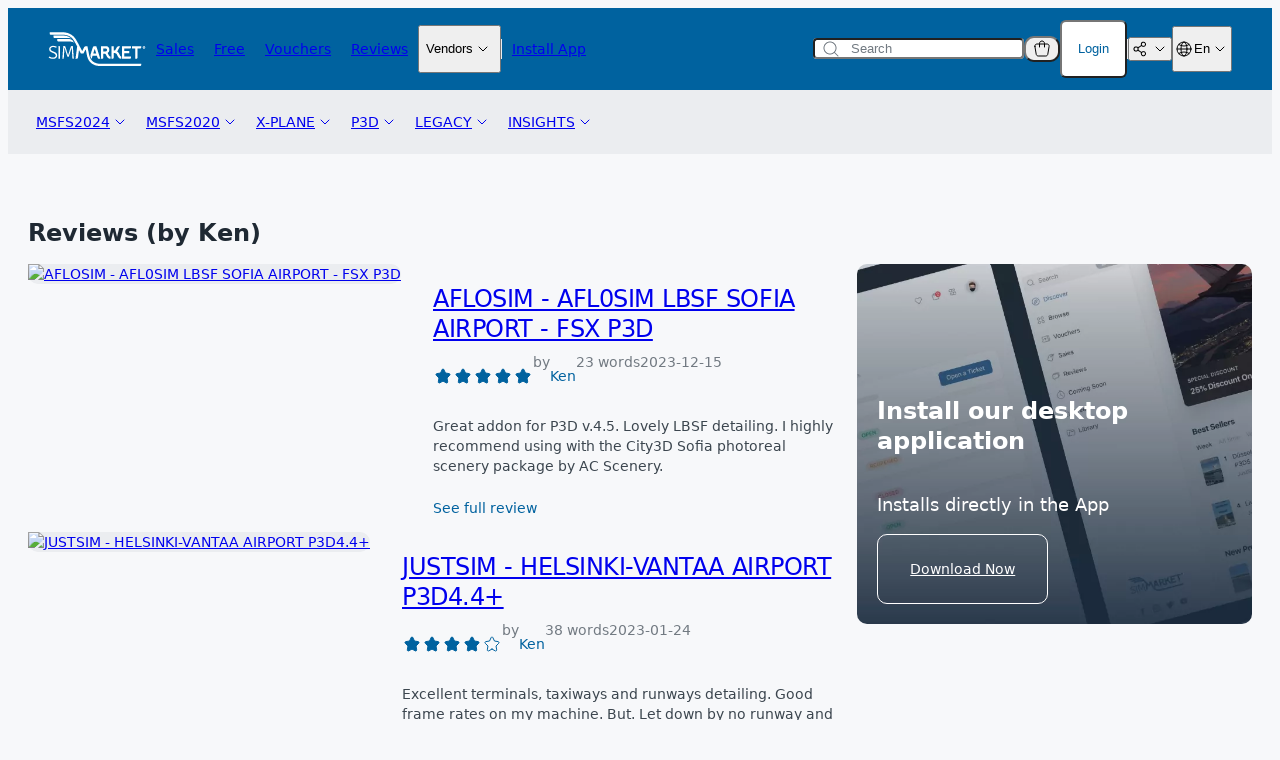

--- FILE ---
content_type: text/css
request_url: https://secure.simmarket.com/templates/twig/components/pageLink.css
body_size: 67
content:
.page-link {
  display: flex;
  gap: 8px;
  align-items: center;
}


--- FILE ---
content_type: text/css
request_url: https://secure.simmarket.com/templates/twig/components/searchInput.css
body_size: 392
content:
.search-input {
  gap: 0px;
}

.search-input__field {
  transition: background-color 160ms ease;
}

.search-input__field:hover {
  background-color: var(--color-white);
}

.search-input__menu {
  display: none;
}

.search-input__menu.is-active {
  display: block;
}

.search-input__menu.is-active .search-input__results {
  display: flex;
  flex-direction: column;
  border: 1px solid var(--color-gray6);
  z-index: 1;
  position: absolute;
  background-color: var(--color-white);
  color: var(--color-gray1);
  padding: 10px;
  border-radius: 6px;
  box-shadow: var(--shadow-base);
  overflow-y: scroll;
  max-height: 80vh;
  top: 125%;
}

.search-input__results > a {
  padding: 10px 14px;
  border-radius: 4px;
}

.search-input__results > a:hover,
.search-input__results > a:focus-visible {
  background-color: var(--color-background);
}

.search-input__results > a:focus-visible {
  color: var(--color-blue1);
}

@media (min-width: 640px) {
  .search-input__menu.is-active .search-input__results {
    width: 150%;
  }
}
